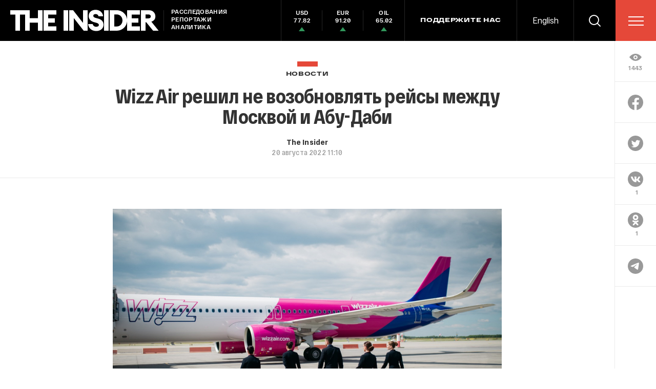

--- FILE ---
content_type: text/html; charset=utf-8
request_url: https://www.google.com/recaptcha/api2/anchor?ar=1&k=6LfXXlQrAAAAAJfFz-T9_R_zHKzorpYdeA7oEl5d&co=aHR0cHM6Ly90aGVpbnMucnU6NDQz&hl=en&v=PoyoqOPhxBO7pBk68S4YbpHZ&size=invisible&anchor-ms=20000&execute-ms=30000&cb=gqu2qd1rtzxp
body_size: 49501
content:
<!DOCTYPE HTML><html dir="ltr" lang="en"><head><meta http-equiv="Content-Type" content="text/html; charset=UTF-8">
<meta http-equiv="X-UA-Compatible" content="IE=edge">
<title>reCAPTCHA</title>
<style type="text/css">
/* cyrillic-ext */
@font-face {
  font-family: 'Roboto';
  font-style: normal;
  font-weight: 400;
  font-stretch: 100%;
  src: url(//fonts.gstatic.com/s/roboto/v48/KFO7CnqEu92Fr1ME7kSn66aGLdTylUAMa3GUBHMdazTgWw.woff2) format('woff2');
  unicode-range: U+0460-052F, U+1C80-1C8A, U+20B4, U+2DE0-2DFF, U+A640-A69F, U+FE2E-FE2F;
}
/* cyrillic */
@font-face {
  font-family: 'Roboto';
  font-style: normal;
  font-weight: 400;
  font-stretch: 100%;
  src: url(//fonts.gstatic.com/s/roboto/v48/KFO7CnqEu92Fr1ME7kSn66aGLdTylUAMa3iUBHMdazTgWw.woff2) format('woff2');
  unicode-range: U+0301, U+0400-045F, U+0490-0491, U+04B0-04B1, U+2116;
}
/* greek-ext */
@font-face {
  font-family: 'Roboto';
  font-style: normal;
  font-weight: 400;
  font-stretch: 100%;
  src: url(//fonts.gstatic.com/s/roboto/v48/KFO7CnqEu92Fr1ME7kSn66aGLdTylUAMa3CUBHMdazTgWw.woff2) format('woff2');
  unicode-range: U+1F00-1FFF;
}
/* greek */
@font-face {
  font-family: 'Roboto';
  font-style: normal;
  font-weight: 400;
  font-stretch: 100%;
  src: url(//fonts.gstatic.com/s/roboto/v48/KFO7CnqEu92Fr1ME7kSn66aGLdTylUAMa3-UBHMdazTgWw.woff2) format('woff2');
  unicode-range: U+0370-0377, U+037A-037F, U+0384-038A, U+038C, U+038E-03A1, U+03A3-03FF;
}
/* math */
@font-face {
  font-family: 'Roboto';
  font-style: normal;
  font-weight: 400;
  font-stretch: 100%;
  src: url(//fonts.gstatic.com/s/roboto/v48/KFO7CnqEu92Fr1ME7kSn66aGLdTylUAMawCUBHMdazTgWw.woff2) format('woff2');
  unicode-range: U+0302-0303, U+0305, U+0307-0308, U+0310, U+0312, U+0315, U+031A, U+0326-0327, U+032C, U+032F-0330, U+0332-0333, U+0338, U+033A, U+0346, U+034D, U+0391-03A1, U+03A3-03A9, U+03B1-03C9, U+03D1, U+03D5-03D6, U+03F0-03F1, U+03F4-03F5, U+2016-2017, U+2034-2038, U+203C, U+2040, U+2043, U+2047, U+2050, U+2057, U+205F, U+2070-2071, U+2074-208E, U+2090-209C, U+20D0-20DC, U+20E1, U+20E5-20EF, U+2100-2112, U+2114-2115, U+2117-2121, U+2123-214F, U+2190, U+2192, U+2194-21AE, U+21B0-21E5, U+21F1-21F2, U+21F4-2211, U+2213-2214, U+2216-22FF, U+2308-230B, U+2310, U+2319, U+231C-2321, U+2336-237A, U+237C, U+2395, U+239B-23B7, U+23D0, U+23DC-23E1, U+2474-2475, U+25AF, U+25B3, U+25B7, U+25BD, U+25C1, U+25CA, U+25CC, U+25FB, U+266D-266F, U+27C0-27FF, U+2900-2AFF, U+2B0E-2B11, U+2B30-2B4C, U+2BFE, U+3030, U+FF5B, U+FF5D, U+1D400-1D7FF, U+1EE00-1EEFF;
}
/* symbols */
@font-face {
  font-family: 'Roboto';
  font-style: normal;
  font-weight: 400;
  font-stretch: 100%;
  src: url(//fonts.gstatic.com/s/roboto/v48/KFO7CnqEu92Fr1ME7kSn66aGLdTylUAMaxKUBHMdazTgWw.woff2) format('woff2');
  unicode-range: U+0001-000C, U+000E-001F, U+007F-009F, U+20DD-20E0, U+20E2-20E4, U+2150-218F, U+2190, U+2192, U+2194-2199, U+21AF, U+21E6-21F0, U+21F3, U+2218-2219, U+2299, U+22C4-22C6, U+2300-243F, U+2440-244A, U+2460-24FF, U+25A0-27BF, U+2800-28FF, U+2921-2922, U+2981, U+29BF, U+29EB, U+2B00-2BFF, U+4DC0-4DFF, U+FFF9-FFFB, U+10140-1018E, U+10190-1019C, U+101A0, U+101D0-101FD, U+102E0-102FB, U+10E60-10E7E, U+1D2C0-1D2D3, U+1D2E0-1D37F, U+1F000-1F0FF, U+1F100-1F1AD, U+1F1E6-1F1FF, U+1F30D-1F30F, U+1F315, U+1F31C, U+1F31E, U+1F320-1F32C, U+1F336, U+1F378, U+1F37D, U+1F382, U+1F393-1F39F, U+1F3A7-1F3A8, U+1F3AC-1F3AF, U+1F3C2, U+1F3C4-1F3C6, U+1F3CA-1F3CE, U+1F3D4-1F3E0, U+1F3ED, U+1F3F1-1F3F3, U+1F3F5-1F3F7, U+1F408, U+1F415, U+1F41F, U+1F426, U+1F43F, U+1F441-1F442, U+1F444, U+1F446-1F449, U+1F44C-1F44E, U+1F453, U+1F46A, U+1F47D, U+1F4A3, U+1F4B0, U+1F4B3, U+1F4B9, U+1F4BB, U+1F4BF, U+1F4C8-1F4CB, U+1F4D6, U+1F4DA, U+1F4DF, U+1F4E3-1F4E6, U+1F4EA-1F4ED, U+1F4F7, U+1F4F9-1F4FB, U+1F4FD-1F4FE, U+1F503, U+1F507-1F50B, U+1F50D, U+1F512-1F513, U+1F53E-1F54A, U+1F54F-1F5FA, U+1F610, U+1F650-1F67F, U+1F687, U+1F68D, U+1F691, U+1F694, U+1F698, U+1F6AD, U+1F6B2, U+1F6B9-1F6BA, U+1F6BC, U+1F6C6-1F6CF, U+1F6D3-1F6D7, U+1F6E0-1F6EA, U+1F6F0-1F6F3, U+1F6F7-1F6FC, U+1F700-1F7FF, U+1F800-1F80B, U+1F810-1F847, U+1F850-1F859, U+1F860-1F887, U+1F890-1F8AD, U+1F8B0-1F8BB, U+1F8C0-1F8C1, U+1F900-1F90B, U+1F93B, U+1F946, U+1F984, U+1F996, U+1F9E9, U+1FA00-1FA6F, U+1FA70-1FA7C, U+1FA80-1FA89, U+1FA8F-1FAC6, U+1FACE-1FADC, U+1FADF-1FAE9, U+1FAF0-1FAF8, U+1FB00-1FBFF;
}
/* vietnamese */
@font-face {
  font-family: 'Roboto';
  font-style: normal;
  font-weight: 400;
  font-stretch: 100%;
  src: url(//fonts.gstatic.com/s/roboto/v48/KFO7CnqEu92Fr1ME7kSn66aGLdTylUAMa3OUBHMdazTgWw.woff2) format('woff2');
  unicode-range: U+0102-0103, U+0110-0111, U+0128-0129, U+0168-0169, U+01A0-01A1, U+01AF-01B0, U+0300-0301, U+0303-0304, U+0308-0309, U+0323, U+0329, U+1EA0-1EF9, U+20AB;
}
/* latin-ext */
@font-face {
  font-family: 'Roboto';
  font-style: normal;
  font-weight: 400;
  font-stretch: 100%;
  src: url(//fonts.gstatic.com/s/roboto/v48/KFO7CnqEu92Fr1ME7kSn66aGLdTylUAMa3KUBHMdazTgWw.woff2) format('woff2');
  unicode-range: U+0100-02BA, U+02BD-02C5, U+02C7-02CC, U+02CE-02D7, U+02DD-02FF, U+0304, U+0308, U+0329, U+1D00-1DBF, U+1E00-1E9F, U+1EF2-1EFF, U+2020, U+20A0-20AB, U+20AD-20C0, U+2113, U+2C60-2C7F, U+A720-A7FF;
}
/* latin */
@font-face {
  font-family: 'Roboto';
  font-style: normal;
  font-weight: 400;
  font-stretch: 100%;
  src: url(//fonts.gstatic.com/s/roboto/v48/KFO7CnqEu92Fr1ME7kSn66aGLdTylUAMa3yUBHMdazQ.woff2) format('woff2');
  unicode-range: U+0000-00FF, U+0131, U+0152-0153, U+02BB-02BC, U+02C6, U+02DA, U+02DC, U+0304, U+0308, U+0329, U+2000-206F, U+20AC, U+2122, U+2191, U+2193, U+2212, U+2215, U+FEFF, U+FFFD;
}
/* cyrillic-ext */
@font-face {
  font-family: 'Roboto';
  font-style: normal;
  font-weight: 500;
  font-stretch: 100%;
  src: url(//fonts.gstatic.com/s/roboto/v48/KFO7CnqEu92Fr1ME7kSn66aGLdTylUAMa3GUBHMdazTgWw.woff2) format('woff2');
  unicode-range: U+0460-052F, U+1C80-1C8A, U+20B4, U+2DE0-2DFF, U+A640-A69F, U+FE2E-FE2F;
}
/* cyrillic */
@font-face {
  font-family: 'Roboto';
  font-style: normal;
  font-weight: 500;
  font-stretch: 100%;
  src: url(//fonts.gstatic.com/s/roboto/v48/KFO7CnqEu92Fr1ME7kSn66aGLdTylUAMa3iUBHMdazTgWw.woff2) format('woff2');
  unicode-range: U+0301, U+0400-045F, U+0490-0491, U+04B0-04B1, U+2116;
}
/* greek-ext */
@font-face {
  font-family: 'Roboto';
  font-style: normal;
  font-weight: 500;
  font-stretch: 100%;
  src: url(//fonts.gstatic.com/s/roboto/v48/KFO7CnqEu92Fr1ME7kSn66aGLdTylUAMa3CUBHMdazTgWw.woff2) format('woff2');
  unicode-range: U+1F00-1FFF;
}
/* greek */
@font-face {
  font-family: 'Roboto';
  font-style: normal;
  font-weight: 500;
  font-stretch: 100%;
  src: url(//fonts.gstatic.com/s/roboto/v48/KFO7CnqEu92Fr1ME7kSn66aGLdTylUAMa3-UBHMdazTgWw.woff2) format('woff2');
  unicode-range: U+0370-0377, U+037A-037F, U+0384-038A, U+038C, U+038E-03A1, U+03A3-03FF;
}
/* math */
@font-face {
  font-family: 'Roboto';
  font-style: normal;
  font-weight: 500;
  font-stretch: 100%;
  src: url(//fonts.gstatic.com/s/roboto/v48/KFO7CnqEu92Fr1ME7kSn66aGLdTylUAMawCUBHMdazTgWw.woff2) format('woff2');
  unicode-range: U+0302-0303, U+0305, U+0307-0308, U+0310, U+0312, U+0315, U+031A, U+0326-0327, U+032C, U+032F-0330, U+0332-0333, U+0338, U+033A, U+0346, U+034D, U+0391-03A1, U+03A3-03A9, U+03B1-03C9, U+03D1, U+03D5-03D6, U+03F0-03F1, U+03F4-03F5, U+2016-2017, U+2034-2038, U+203C, U+2040, U+2043, U+2047, U+2050, U+2057, U+205F, U+2070-2071, U+2074-208E, U+2090-209C, U+20D0-20DC, U+20E1, U+20E5-20EF, U+2100-2112, U+2114-2115, U+2117-2121, U+2123-214F, U+2190, U+2192, U+2194-21AE, U+21B0-21E5, U+21F1-21F2, U+21F4-2211, U+2213-2214, U+2216-22FF, U+2308-230B, U+2310, U+2319, U+231C-2321, U+2336-237A, U+237C, U+2395, U+239B-23B7, U+23D0, U+23DC-23E1, U+2474-2475, U+25AF, U+25B3, U+25B7, U+25BD, U+25C1, U+25CA, U+25CC, U+25FB, U+266D-266F, U+27C0-27FF, U+2900-2AFF, U+2B0E-2B11, U+2B30-2B4C, U+2BFE, U+3030, U+FF5B, U+FF5D, U+1D400-1D7FF, U+1EE00-1EEFF;
}
/* symbols */
@font-face {
  font-family: 'Roboto';
  font-style: normal;
  font-weight: 500;
  font-stretch: 100%;
  src: url(//fonts.gstatic.com/s/roboto/v48/KFO7CnqEu92Fr1ME7kSn66aGLdTylUAMaxKUBHMdazTgWw.woff2) format('woff2');
  unicode-range: U+0001-000C, U+000E-001F, U+007F-009F, U+20DD-20E0, U+20E2-20E4, U+2150-218F, U+2190, U+2192, U+2194-2199, U+21AF, U+21E6-21F0, U+21F3, U+2218-2219, U+2299, U+22C4-22C6, U+2300-243F, U+2440-244A, U+2460-24FF, U+25A0-27BF, U+2800-28FF, U+2921-2922, U+2981, U+29BF, U+29EB, U+2B00-2BFF, U+4DC0-4DFF, U+FFF9-FFFB, U+10140-1018E, U+10190-1019C, U+101A0, U+101D0-101FD, U+102E0-102FB, U+10E60-10E7E, U+1D2C0-1D2D3, U+1D2E0-1D37F, U+1F000-1F0FF, U+1F100-1F1AD, U+1F1E6-1F1FF, U+1F30D-1F30F, U+1F315, U+1F31C, U+1F31E, U+1F320-1F32C, U+1F336, U+1F378, U+1F37D, U+1F382, U+1F393-1F39F, U+1F3A7-1F3A8, U+1F3AC-1F3AF, U+1F3C2, U+1F3C4-1F3C6, U+1F3CA-1F3CE, U+1F3D4-1F3E0, U+1F3ED, U+1F3F1-1F3F3, U+1F3F5-1F3F7, U+1F408, U+1F415, U+1F41F, U+1F426, U+1F43F, U+1F441-1F442, U+1F444, U+1F446-1F449, U+1F44C-1F44E, U+1F453, U+1F46A, U+1F47D, U+1F4A3, U+1F4B0, U+1F4B3, U+1F4B9, U+1F4BB, U+1F4BF, U+1F4C8-1F4CB, U+1F4D6, U+1F4DA, U+1F4DF, U+1F4E3-1F4E6, U+1F4EA-1F4ED, U+1F4F7, U+1F4F9-1F4FB, U+1F4FD-1F4FE, U+1F503, U+1F507-1F50B, U+1F50D, U+1F512-1F513, U+1F53E-1F54A, U+1F54F-1F5FA, U+1F610, U+1F650-1F67F, U+1F687, U+1F68D, U+1F691, U+1F694, U+1F698, U+1F6AD, U+1F6B2, U+1F6B9-1F6BA, U+1F6BC, U+1F6C6-1F6CF, U+1F6D3-1F6D7, U+1F6E0-1F6EA, U+1F6F0-1F6F3, U+1F6F7-1F6FC, U+1F700-1F7FF, U+1F800-1F80B, U+1F810-1F847, U+1F850-1F859, U+1F860-1F887, U+1F890-1F8AD, U+1F8B0-1F8BB, U+1F8C0-1F8C1, U+1F900-1F90B, U+1F93B, U+1F946, U+1F984, U+1F996, U+1F9E9, U+1FA00-1FA6F, U+1FA70-1FA7C, U+1FA80-1FA89, U+1FA8F-1FAC6, U+1FACE-1FADC, U+1FADF-1FAE9, U+1FAF0-1FAF8, U+1FB00-1FBFF;
}
/* vietnamese */
@font-face {
  font-family: 'Roboto';
  font-style: normal;
  font-weight: 500;
  font-stretch: 100%;
  src: url(//fonts.gstatic.com/s/roboto/v48/KFO7CnqEu92Fr1ME7kSn66aGLdTylUAMa3OUBHMdazTgWw.woff2) format('woff2');
  unicode-range: U+0102-0103, U+0110-0111, U+0128-0129, U+0168-0169, U+01A0-01A1, U+01AF-01B0, U+0300-0301, U+0303-0304, U+0308-0309, U+0323, U+0329, U+1EA0-1EF9, U+20AB;
}
/* latin-ext */
@font-face {
  font-family: 'Roboto';
  font-style: normal;
  font-weight: 500;
  font-stretch: 100%;
  src: url(//fonts.gstatic.com/s/roboto/v48/KFO7CnqEu92Fr1ME7kSn66aGLdTylUAMa3KUBHMdazTgWw.woff2) format('woff2');
  unicode-range: U+0100-02BA, U+02BD-02C5, U+02C7-02CC, U+02CE-02D7, U+02DD-02FF, U+0304, U+0308, U+0329, U+1D00-1DBF, U+1E00-1E9F, U+1EF2-1EFF, U+2020, U+20A0-20AB, U+20AD-20C0, U+2113, U+2C60-2C7F, U+A720-A7FF;
}
/* latin */
@font-face {
  font-family: 'Roboto';
  font-style: normal;
  font-weight: 500;
  font-stretch: 100%;
  src: url(//fonts.gstatic.com/s/roboto/v48/KFO7CnqEu92Fr1ME7kSn66aGLdTylUAMa3yUBHMdazQ.woff2) format('woff2');
  unicode-range: U+0000-00FF, U+0131, U+0152-0153, U+02BB-02BC, U+02C6, U+02DA, U+02DC, U+0304, U+0308, U+0329, U+2000-206F, U+20AC, U+2122, U+2191, U+2193, U+2212, U+2215, U+FEFF, U+FFFD;
}
/* cyrillic-ext */
@font-face {
  font-family: 'Roboto';
  font-style: normal;
  font-weight: 900;
  font-stretch: 100%;
  src: url(//fonts.gstatic.com/s/roboto/v48/KFO7CnqEu92Fr1ME7kSn66aGLdTylUAMa3GUBHMdazTgWw.woff2) format('woff2');
  unicode-range: U+0460-052F, U+1C80-1C8A, U+20B4, U+2DE0-2DFF, U+A640-A69F, U+FE2E-FE2F;
}
/* cyrillic */
@font-face {
  font-family: 'Roboto';
  font-style: normal;
  font-weight: 900;
  font-stretch: 100%;
  src: url(//fonts.gstatic.com/s/roboto/v48/KFO7CnqEu92Fr1ME7kSn66aGLdTylUAMa3iUBHMdazTgWw.woff2) format('woff2');
  unicode-range: U+0301, U+0400-045F, U+0490-0491, U+04B0-04B1, U+2116;
}
/* greek-ext */
@font-face {
  font-family: 'Roboto';
  font-style: normal;
  font-weight: 900;
  font-stretch: 100%;
  src: url(//fonts.gstatic.com/s/roboto/v48/KFO7CnqEu92Fr1ME7kSn66aGLdTylUAMa3CUBHMdazTgWw.woff2) format('woff2');
  unicode-range: U+1F00-1FFF;
}
/* greek */
@font-face {
  font-family: 'Roboto';
  font-style: normal;
  font-weight: 900;
  font-stretch: 100%;
  src: url(//fonts.gstatic.com/s/roboto/v48/KFO7CnqEu92Fr1ME7kSn66aGLdTylUAMa3-UBHMdazTgWw.woff2) format('woff2');
  unicode-range: U+0370-0377, U+037A-037F, U+0384-038A, U+038C, U+038E-03A1, U+03A3-03FF;
}
/* math */
@font-face {
  font-family: 'Roboto';
  font-style: normal;
  font-weight: 900;
  font-stretch: 100%;
  src: url(//fonts.gstatic.com/s/roboto/v48/KFO7CnqEu92Fr1ME7kSn66aGLdTylUAMawCUBHMdazTgWw.woff2) format('woff2');
  unicode-range: U+0302-0303, U+0305, U+0307-0308, U+0310, U+0312, U+0315, U+031A, U+0326-0327, U+032C, U+032F-0330, U+0332-0333, U+0338, U+033A, U+0346, U+034D, U+0391-03A1, U+03A3-03A9, U+03B1-03C9, U+03D1, U+03D5-03D6, U+03F0-03F1, U+03F4-03F5, U+2016-2017, U+2034-2038, U+203C, U+2040, U+2043, U+2047, U+2050, U+2057, U+205F, U+2070-2071, U+2074-208E, U+2090-209C, U+20D0-20DC, U+20E1, U+20E5-20EF, U+2100-2112, U+2114-2115, U+2117-2121, U+2123-214F, U+2190, U+2192, U+2194-21AE, U+21B0-21E5, U+21F1-21F2, U+21F4-2211, U+2213-2214, U+2216-22FF, U+2308-230B, U+2310, U+2319, U+231C-2321, U+2336-237A, U+237C, U+2395, U+239B-23B7, U+23D0, U+23DC-23E1, U+2474-2475, U+25AF, U+25B3, U+25B7, U+25BD, U+25C1, U+25CA, U+25CC, U+25FB, U+266D-266F, U+27C0-27FF, U+2900-2AFF, U+2B0E-2B11, U+2B30-2B4C, U+2BFE, U+3030, U+FF5B, U+FF5D, U+1D400-1D7FF, U+1EE00-1EEFF;
}
/* symbols */
@font-face {
  font-family: 'Roboto';
  font-style: normal;
  font-weight: 900;
  font-stretch: 100%;
  src: url(//fonts.gstatic.com/s/roboto/v48/KFO7CnqEu92Fr1ME7kSn66aGLdTylUAMaxKUBHMdazTgWw.woff2) format('woff2');
  unicode-range: U+0001-000C, U+000E-001F, U+007F-009F, U+20DD-20E0, U+20E2-20E4, U+2150-218F, U+2190, U+2192, U+2194-2199, U+21AF, U+21E6-21F0, U+21F3, U+2218-2219, U+2299, U+22C4-22C6, U+2300-243F, U+2440-244A, U+2460-24FF, U+25A0-27BF, U+2800-28FF, U+2921-2922, U+2981, U+29BF, U+29EB, U+2B00-2BFF, U+4DC0-4DFF, U+FFF9-FFFB, U+10140-1018E, U+10190-1019C, U+101A0, U+101D0-101FD, U+102E0-102FB, U+10E60-10E7E, U+1D2C0-1D2D3, U+1D2E0-1D37F, U+1F000-1F0FF, U+1F100-1F1AD, U+1F1E6-1F1FF, U+1F30D-1F30F, U+1F315, U+1F31C, U+1F31E, U+1F320-1F32C, U+1F336, U+1F378, U+1F37D, U+1F382, U+1F393-1F39F, U+1F3A7-1F3A8, U+1F3AC-1F3AF, U+1F3C2, U+1F3C4-1F3C6, U+1F3CA-1F3CE, U+1F3D4-1F3E0, U+1F3ED, U+1F3F1-1F3F3, U+1F3F5-1F3F7, U+1F408, U+1F415, U+1F41F, U+1F426, U+1F43F, U+1F441-1F442, U+1F444, U+1F446-1F449, U+1F44C-1F44E, U+1F453, U+1F46A, U+1F47D, U+1F4A3, U+1F4B0, U+1F4B3, U+1F4B9, U+1F4BB, U+1F4BF, U+1F4C8-1F4CB, U+1F4D6, U+1F4DA, U+1F4DF, U+1F4E3-1F4E6, U+1F4EA-1F4ED, U+1F4F7, U+1F4F9-1F4FB, U+1F4FD-1F4FE, U+1F503, U+1F507-1F50B, U+1F50D, U+1F512-1F513, U+1F53E-1F54A, U+1F54F-1F5FA, U+1F610, U+1F650-1F67F, U+1F687, U+1F68D, U+1F691, U+1F694, U+1F698, U+1F6AD, U+1F6B2, U+1F6B9-1F6BA, U+1F6BC, U+1F6C6-1F6CF, U+1F6D3-1F6D7, U+1F6E0-1F6EA, U+1F6F0-1F6F3, U+1F6F7-1F6FC, U+1F700-1F7FF, U+1F800-1F80B, U+1F810-1F847, U+1F850-1F859, U+1F860-1F887, U+1F890-1F8AD, U+1F8B0-1F8BB, U+1F8C0-1F8C1, U+1F900-1F90B, U+1F93B, U+1F946, U+1F984, U+1F996, U+1F9E9, U+1FA00-1FA6F, U+1FA70-1FA7C, U+1FA80-1FA89, U+1FA8F-1FAC6, U+1FACE-1FADC, U+1FADF-1FAE9, U+1FAF0-1FAF8, U+1FB00-1FBFF;
}
/* vietnamese */
@font-face {
  font-family: 'Roboto';
  font-style: normal;
  font-weight: 900;
  font-stretch: 100%;
  src: url(//fonts.gstatic.com/s/roboto/v48/KFO7CnqEu92Fr1ME7kSn66aGLdTylUAMa3OUBHMdazTgWw.woff2) format('woff2');
  unicode-range: U+0102-0103, U+0110-0111, U+0128-0129, U+0168-0169, U+01A0-01A1, U+01AF-01B0, U+0300-0301, U+0303-0304, U+0308-0309, U+0323, U+0329, U+1EA0-1EF9, U+20AB;
}
/* latin-ext */
@font-face {
  font-family: 'Roboto';
  font-style: normal;
  font-weight: 900;
  font-stretch: 100%;
  src: url(//fonts.gstatic.com/s/roboto/v48/KFO7CnqEu92Fr1ME7kSn66aGLdTylUAMa3KUBHMdazTgWw.woff2) format('woff2');
  unicode-range: U+0100-02BA, U+02BD-02C5, U+02C7-02CC, U+02CE-02D7, U+02DD-02FF, U+0304, U+0308, U+0329, U+1D00-1DBF, U+1E00-1E9F, U+1EF2-1EFF, U+2020, U+20A0-20AB, U+20AD-20C0, U+2113, U+2C60-2C7F, U+A720-A7FF;
}
/* latin */
@font-face {
  font-family: 'Roboto';
  font-style: normal;
  font-weight: 900;
  font-stretch: 100%;
  src: url(//fonts.gstatic.com/s/roboto/v48/KFO7CnqEu92Fr1ME7kSn66aGLdTylUAMa3yUBHMdazQ.woff2) format('woff2');
  unicode-range: U+0000-00FF, U+0131, U+0152-0153, U+02BB-02BC, U+02C6, U+02DA, U+02DC, U+0304, U+0308, U+0329, U+2000-206F, U+20AC, U+2122, U+2191, U+2193, U+2212, U+2215, U+FEFF, U+FFFD;
}

</style>
<link rel="stylesheet" type="text/css" href="https://www.gstatic.com/recaptcha/releases/PoyoqOPhxBO7pBk68S4YbpHZ/styles__ltr.css">
<script nonce="m9csTq3WB7tSj3Uo1PthYA" type="text/javascript">window['__recaptcha_api'] = 'https://www.google.com/recaptcha/api2/';</script>
<script type="text/javascript" src="https://www.gstatic.com/recaptcha/releases/PoyoqOPhxBO7pBk68S4YbpHZ/recaptcha__en.js" nonce="m9csTq3WB7tSj3Uo1PthYA">
      
    </script></head>
<body><div id="rc-anchor-alert" class="rc-anchor-alert"></div>
<input type="hidden" id="recaptcha-token" value="[base64]">
<script type="text/javascript" nonce="m9csTq3WB7tSj3Uo1PthYA">
      recaptcha.anchor.Main.init("[\x22ainput\x22,[\x22bgdata\x22,\x22\x22,\[base64]/[base64]/[base64]/bmV3IHJbeF0oY1swXSk6RT09Mj9uZXcgclt4XShjWzBdLGNbMV0pOkU9PTM/bmV3IHJbeF0oY1swXSxjWzFdLGNbMl0pOkU9PTQ/[base64]/[base64]/[base64]/[base64]/[base64]/[base64]/[base64]/[base64]\x22,\[base64]\\u003d\\u003d\x22,\[base64]/w4E0w7DDuMKUw6xybkfDqcKlIwHCgMKOwq50ejxPw7N0PsOnw5DCpMOCH1QKwoQRdsOCwpdtCQB6w6ZpS3fDssKpVDXDhmMbScOLwrrCp8OXw53DqMOxw4lsw5nDr8KMwoxCw6LDhcOzwo7CnsOFRhgEw4bCkMOxw4fDvTwfBy1ww5/DvMOEBH/[base64]/DmcOieS3DhwB/wrN/w75jwoLCjsKcwoogBMKFTAfCgj/ChzzChhDDp2crw4/Dn8KYJCI0w4cZbMOUwo40c8OMf3h3fsOgM8OVTcOawoDCjG/Cukg+LsO0JRjCq8KAwobDr1JMwqptH8OCI8OPw4XDuwB8w63DiG5Ww4zCuMKiwqDDh8OEwq3CjVrDsDZXw7bCqRHCs8KsOFgRw7LDrsKLLkvCncKZw5U7M1rDrkXClMKhwqLCnwE/wqPCiAzCusOhw60awoAXw5LDug0OIMKPw6jDn2sZC8OPT8KVOR7Dj8K8VjzCqMKNw7M7wrQOIxHCv8OxwrMvbsOxwr4vacONVcOgOcOSPSZ+w5EFwpF/w4vDl2vDlRHCosOPwrXCv8KhOsKsw6/CphnDtMOWQcOXbXUrGxwKJMKRwr3CqBwJw5zClknCoDPCkht/wofDlcKCw6dRCGstw7XChEHDnMKoNlw+w6FEf8KRw7MMwrJxw6PDvlHDgGt2w4UzwrETw5XDj8O5wr/Dl8KOw6IdKcKCw5PCoT7DisOCfUPCtU3Cn8O9EQrCucK5akPCksOtwp0PCjoWwpPDqHA7d8OHScOSwrrClSPCmcKGWcOywp/DviNnCTXCiRvDqMK5wrdCwqjCqcOqwqLDvx7DmMKcw5TChj43wq3CnBvDk8KHMAkNCSbDq8OMdgLDoMKTwrclw6PCjko7w75sw67CtyDDpcOTw4rCl8OmIcOjBMOrAMOyIcOCw65/c8Obwp/[base64]/Cp1zDmnLDjGJ/VnQhaRrCtsKWMmIOw5PCjMKewrNAI8OHwoJ0SwTDuFt9w7rCtsO3w5LDmkkfYRnCpGJ7wq0SLMO8wrzCuxLDpsOkw5kzw6s5w4lRw744wq3DssORw7PCi8ODLcKxwplEw7/CuwsoXcOWLMKow77DisKNwonDrMK7dsK5w4HCoHd0wo1Kwr1oVQ/DmF3DgkJKQhEZw71TE8OnM8Khw50ZUcKJNcO0OQ8Lw6HDssKew6fDnhDDhzvDiS1Uw4Rtw4VPwrjCqxI+wrvCkxQ9JcKmwrouwrvCncKbw6QQwoAhZ8KOVVHDmEQIJsKIAjc7wp/Cm8O7csKPB302w4R5aMKLdMKDw6tpw5zCs8OZVw4Rw6ciwofCpQ7CmsO8acOmHWbDpsO4woZIw7olw67DsELDrld4w742MyzDuyUXEsOkwq/DpBI1wq3CjMO7Ylk3wq/ClcOdw5nDpsOmcgBKwrcowpzCtxJlVFHDtx/[base64]/[base64]/[base64]/wqXCgcKTQT5owrwUw5zDjMKxw7Qtw67CqysKw43CpyLCtXfCq8OmwoUzwqPCscOrwqEFwoHDu8ODw7PCncOaSsOqNUbCr1I1wq3CsMKywqxawp7DqcOrwq0nMTLDj8O/w5RNwodewojCvy9twrwDwp/DlENAwp5xGGTCssK2w6ghNyktwq7Ct8OYEBR1KsKcw5k7w6FaNS4KasOrwrE6YGVOHWxXwoNFAMObw7Jew4I6w7vCmMObwp1PF8OxV2jDtMKTwqDDssKCwoddUMO7A8Ohw6rCvkIzAcKJwq3Dr8KHwoJfwoTDpSEsLsKffmc3OcO/w60QGsOseMOTF1rCpyxVMcKzEAXDisO2BDTDrsODwqfDksKJScOYwofCjRnCqcKLwqHCkTvClx3DjcOcBsK0wpo5UxV8wrI+NToxw5LCp8Kyw5TCjcKHwp3Di8K5wq9KecOAw6vCiMK/[base64]/aMOEw65YBxXDnMO/w73DvcOEwoPClMKVw5UDT8KkwoHDgMKpS0/[base64]/DviLCrXFzw4LClcOoK8OwYBDDh1zDv2XChcO9GCUxcTbChgDCv8O2wpFJc3tGw4LCh2c/[base64]/Cq8Kgwq0gw5NvwpDCjcKBelnDt8KWNxN/w5IVGjsSw77Cnn/ClFHDqsOMw6Ibf1DCtAJowo7Csn7Cq8KzYsKTZ8KseT7Cn8KjUnLDgQo0VsKQUMO4w7lgw7RBLXJYwp99w4JpQ8O1TsKKwop8H8OOw7XCvMOnAThCwqRJw4/DsT56w5rDrsKhMjDDhsKTw6wVFcOIOsK/[base64]/woNtKDltw7nDpcOQw5vCuiwNJcOBw5XDsMKzPMOMHMOVaik3w6NNw4PCj8K4w6rCu8O2K8OTwrBFwrwWQsOXwpzDj31eZsKaMMO0wotsLVzDn1/DiVDDklLDgMOrw6hYw4fDj8Ojw69/QzHCux7DlEZPwosrLDjCtkjDoMKgw55GLmADw7XCqMKRw7/CpsKtEAciwpk4wr9VXCdwSsObdBTDt8K2wqzDosKFwrTDtMO3wozCoQ3CjsOkORbCgwdKOndWw7zDrsO0e8ObHsO0Dn/[base64]/Cl1BDVcKAMsOGAcKHwrkzwpvDvApRwoQgwq4CwphOZ0glwotRXWwhAsKiJsO5Y1otw7nDicKow7HDpk8Wc8OAVwvCrsObCMOHU07CrcKDwoVPMcOLYcOzwqAocMOAQsOiw4QYw6powprDuMONwpjCsRfDucKyw7ZxA8K/PcOefsKXfTrDk8KFVyN2XjEWw5Ffwr/DscOswqQ/wp3CsxwcwqnCjMOwwpbClMOXw6XClcKGB8KuLMKMcmc9csOfFMKZDcKkw4ouwrFfRxo2bcK8w64pVcOKw7nDvcO0w50iMnHCm8KWAMOhwoDDumbCnhYVwpcmwpRzwrAxMsOdRMKkwqURaFrDglXCi3XCv8OkeTVOVS4Xw6XDkx58AcKnw4N/wrg0w4zDiU3Dt8KvNMKiRMKjHcOywrMwwr4ZfE8yEmomwpRJw74+w7c1cDfDt8KEScOaw5dawrDCt8K1w5vCtHoWwqnCg8K5LcK5wo/Cv8KqCHbClgHDh8KgwqbDqcKoSMO9JAvCk8KIwqvDhwHCs8OLFh7ClsKZUEMkw6MYw6/DkHPDlUDCjcK6w7oQWlrCrV3CrsKrJMO1CMOtQ8OYPyXDn0UxwpdxY8KfEkN8IQwYwoHDhMOHLWXDmcK+wrvDk8OPaEI7VQTDg8OsXcOvVCAKDBtBwp/CnR11w6vDhMOZCRUrw57CtsOwwpE2w55aw7rCgmU0w6pHFGlRw6zDnMOawo3CiUHChghrKMOmPsOxwqvCtcO0w4ExRSZ0ahxOesOCTMKEIsORDwbDkMKIf8KgHsKewoLDhRfCmwFtTEMwwo3DnsOJChfCu8KiLR3Ct8KZVCHDsT7Dgm3DmSjCssK4w6M/[base64]/NSBbagjChsKNEMOGwqEtbRgIIcOTwr0TGcOUY8OqTsK6wo3DgsO/[base64]/wpTDrcO8w6UfUDNzw5DDl1/[base64]/CoDLCvTrDrsO6w583wplCwrEAZMO6ZMOgw7ptLWQKbn7Dh009TsO1wpV7wpPDvMOlcsK1wqPChsOTwq/CkMO2PsKrwoF8dMO/wqPCisOvwrjDtMOJw5MaNsKYNMOgw5vDl8OAw58Zw4/DmMO1YwR8LCRCw6JLTiEjw74ywqoSXWzCsMKjw5BHwqN5fBrCssOfFA7CrVgiwpbChsK5VQzDpWAgwo/DpsKrw6jCjMKOwp0uwqBJPmgxL8O0w5/CuhbCnU92XgvDhsOkfsOCwpzDusKCw4zCmsKrw6bCliZZwqxEK8OoSMKLw6fCjT0dwqEJEcKxMcO4wozCm8OYwq51AcKlwrcmMsKmXylUw7fCrcO8w5LDniURcnhtYMKDwoTDnRhSw4sXTsOuwr5uQ8Oyw6jDvn5DwpQdwqxdwqUhwonConHCpcKSOy7CvG/[base64]/AVvCicKmBxbCiiZmVMKgw4TCnsKiCcKtBMOMHwzDrcOawqnCgDzDsWx8S8Klw7vDtMOQw7tBw40Aw4PCm1DDlypTLMOnwq/CqMKjdTp8cMKww4B1woTDklDCvcKFY0cew74+wrd/UcOcERo0WcK5Y8Olw53DhkA1wp0HwrjDp3lDw506w6PDvcOsfsKMw7DDoixiw7FoLDMgw6DDmsKJw6fDmMK/BErDgk/CgsKDQC4WNWXDkcOAf8OATUw3I1s+P0XDlMOrFEYJVHR1wp/DqD/Cv8KIw5Vcw6vCiUc9wqgfwo5wamPDocOnUcOVwqHClsKZUsOgSsOyFRRhNxRGAD55wrrCuXXCjW5wZAPDmcO+Ym/Dq8OaPmnDnlwScsKmFS7DqcKBw7/CrUEQe8KkScOGwqsuwoTDssOpSzljwpjCvsOnwqsuNCbCksK0w7N0w4jChMKIFcOwUhx0wq3CpMKWw40hwp7Ck3fDvxFNV8KqwrN7MnkjEsKjQ8OPwq/DusK/w7nDqMKRw7RvwofCicO6GcKHIMOFdADChMOkwrxewpELwpA6RwTDpT/CqSRpYMOYPF7DvcKhdsK3QWjCmMOtBsK8eAfDhcOMJV3DqQnDvcK/[base64]/wo5kNsOcUw3CmjbDq1/CnMK7O8Otw7lqMcO9WcOWwrDCrcK5HsOnbcKTw5zCi2wNCMKyTTLCvUXDq2LDhEMyw5UqAFHDncKFwo/[base64]/Csm7CqzvDssKcwqPCq8K6w5PCmCRdPsOVZA/DscKEwpZbGlTDrHXDukPDuMKYwpTDhMKjw75FHhPCq3XCj0F8EMKNw7zDsDHCmGTDrGUvPcKzwq0QNHs7E8Osw4Qhw4jDscKTw4BswqjCkS8WwrnDvxTCh8Kvw6tmQU3Dvg/Dh3PDojbDtcOpwo5hwpnCj3okBcK7bTXDuBt1QCnCsjfDvcOHw6nCoMOtwp3Drw7CknM5QsOqwqLCuMO4fsK8w4V2wqvDm8K9w7Fnwqoaw7cPIcOcwr9HVsO1wqkOw7VDZ8Klw5xCw4XDsHtEwoHDtMKhKSjChBBxaEDChsO0PsOIwpjCmcKbwr8RDSzDssOOw6/DisKAUcKUckPDqmsWwr1Kw4jDlMKaw5/CqcKgY8KWw5h1woYLwoDCi8OORWt+QHpbwoovwroowofCnMKow5vDpDvDpnLDjcKXGg/[base64]/[base64]/Dp8ORfS86aCZGR8KzcMO0Ai3Cuwd1dcKGPcOoTm0qwrzDvMKRdcOqw7FCdnDDpl1kR2rDgcOSw6zDhhrChAvDl1jCp8O/Nw9wXMKidj5jwrkawqTCmcOCPsKCKMKHGT52worCo3AUH8KMw57CkMKlAMKPw5zDq8OkWFUiLcOdOsO+wo/CoGjDqcKOdXPCmMK1VivDoMOlUCwdwoRHw6ECwr/CkBHDmcOPw5AUWsOKD8OPEsKIWsOvYMOpf8K3L8KQwq1awqoAwpoSwq59QcKzVXHCssOYQHAiBzEVAcOBQcOwBcKzwrtaQErClHfCs1HDt8Otw4Q+axfDscK5wpLDocOOwpnCncOww6FjfMKwIh0Iw4/DiMOJeRjDrQJrRMO1e2vDqcOKwrtqFMKkwoZ8w5DDgsOENhc0w53CuMKnNGYww7LDjxjDqGzDqcOAFsK1YBoxw7TCuAXCtWbCsG0+w55WcsO6wp/DmR1uwpF5w4gHacO3w54NDybCpBnDtsK7wpx+EsKTwo1hw6FhwrtNw5hMw7sUw63CicOTJWDCkDhbw7w3w7vDh2DDiRZSw51GwqxZw4wtwozDjw8kL8KcAcOtwqfCjcOyw68nwoHDgMOpwpHDkCQtwqcCw6vDrmTCkHXDjH7Chk/CjMOLw6/[base64]/Cki9iwohCwobDoMKxdMOww6LDnV7CliRfw7HDhjETwpnDh8KTwqDCg8KsT8OtwpzCm2nCvkvCgmcjw6jDuE/CmcKEN0MEe8Oew5DDriFnZy7DmMOlT8KJwqHDn3fDj8OoNcOCCmJTaMKEfMOWWQNqaMOpKsK0wr/CiMKZwojDpgJ3w5pcw6zDhMKJe8K0b8K6O8O4NcOcZMKrwqrDtUzCtk3Dly08I8Ocwp/ClcOawrXDtsOiSsOAwp/DnGA6KC/[base64]/CtsOjwp8Lw4DCqSTDt8K3LH/DtSdew6HCusKow7wfwoAAVMOCUgIpYTVlBMOYHMKrwpRLbDHCgcOEQl3CtMOCwqLDlcKYwq4xEcO8d8OeEsOpchdkw5M2Dg3Ch8K+w6IXw7A1YQBJwpjDpT7DmMOawodcw75tQMOkNMK4w4QVw7RewpbDkBXCp8KNFi5cwrHDnRnCnmfCtV/[base64]/eEcyOSbCnsOAd8KbQCICwqJKb8ONw5U/TsKFw6Vqw6rDqCMbH8KHFUJ5O8OCaHXCi3fCusK/[base64]/cFQlIMKoD8KpecKcwpI4w6/[base64]/Dq0jDp2QyfQdhZMKbHATChHnCj0jDv8Kbw7rDm8OyNcOhwpw7IcOLLsOTw47CnWLCjDp5EMK+w6UELnNjaEAqZsOmbWrDs8OWw5o6w5pnwqVPPR/[base64]/DmQ19WXbCuiYsw5lCwq8jCEYPWQrDscO9wqlqZ8OlIltwK8KgWlNCwqcTwqDDjmhZZkPDpjjDrMOHF8KTwr/Co1pveMODwppac8KDGBbDnHgPYE0JI0fCmMOFw4bDmcKDwprDosOCXMKUWhVFw7vCn1sRwpArWcK9TlvCuMKbw5XCqMOnw4jDjsOuLcKwD8Ovw6bDgSrCo8OFw4NTeBdxwoDDh8OTYcOZI8OKL8KwwrNhDGsyeC10ZX/Dug/DplXCisKEwr/CqljDncOOScKYeMO2axMFwqgaAVIGwqsZwrPCg8OIwodyVm/DpsOmwo3ClHjDqMOuw7kRaMOkwqcwOcOfeRPCjCd9w7xUZkDDgCDCrxjCmsKrM8KJLVLDpMKlwpDDvFIcw6zCkMObwr7CmsOkXsKxCXtVM8KLw4JkQxjClVXCnXLDosOnBXMcwpJEUB9/e8KIwqzCq8O+TXDCkiALfCZEHGrDgl4mMTrCsnTDuBQ9Mn7CsMKYwoTDnsKCwoXCrUYLwqrCi8KHwoYsM8KvW8KYw6Yww6Zaw7PDisOlwqhGAXd2DsKbCQIOw40tw4JIYDpiOjvCnEnCj8KnwpdiPgAxwprCm8OHw4Mbw7nCmMOHwoUBRcOGGFfDiQQaYW/Dg0PDt8OvwqUEwr9TJgttwrLCuCFPd31aZMODw6bDjgPDgMOXHcOgChwvdlnCnWHCjMO3wqPCni/[base64]/CvBdZUFnCvMOvw4jDhsKJw7zCuMOKw5jDiRXDlhAmwpVPw5HDg8K1wrfDpsO3wrrCoiXDhcOpDXhmaSd+w6nDqjnDksKrccO4BMO9w6HCnsOySMKFw4bCg17Dj8OebMOsGBXDpFU/wo9uwpZBRsK3wrvDojd4woN7GhhUwrfCrG/Di8K3UsOCw7LDkxt3Wz/DhGVpfFnCv05Gw7F/[base64]/LMO7fGXCmcO5X8K6WCNvQ03Dr8K/fHpZwqrCtwrCk8OHLD3DpcOBIG9vw4BNw4tEw6lRw5U0ZcOKKW3Di8KzKcOGDUFbwp/DsyPDj8O7w413w7YAcMOTw7J2w7J6wqDDpsOOwo03EltRwqrDjMKbVMKGZirCvmFXw6zCj8OywrMECDAqw6vCosOBYgtDwq/[base64]/CgMKyw7I+YBjDtmdnwp/CisKMwqTDtcKgwo/[base64]/M8KBSmTCjAhvw4fCp8OZI8KtwqHCsEjDpcOXPAvCmjvDl8OVDsOmesOBwq3Dh8KJAcOtwrXCqcKsw4HDhDHDssOuK219TkTChWpgwoZAwoIvw6/CnCpSB8KJVsOZL8OPwqEEQcO1wrrChMK1AS7Du8OhwrETdsKDaGkewoVEIsKBFDQGCXs3w5J8dRtYFsKVTcOGFMOmwqPDpMKqw6N2wpBubMOKwpx/VHwDwpvDmlEhB8O7WEQUwqLDlcKjw45Hw5jCqsKCfcKrw6rDhx7Cq8OlM8KJw5nCkkHCuSHCjcOGwr87wqrDjXfCucOkDcKzNkXCl8OtC8KQdMK9w480wql3w40/PVfCn1TCrBDCuMOKF09LAAjCnEsQw6oreBXDvMKeYBNBB8Kyw5Uww4bDjnHCq8Kiw4UrwoDCksOZw4tKN8O1wrR7w4LDv8O4UkzCszrCjcO1wrc9CRHCgcOkYj7DiMOHUcKITyZSb8KBwqLDt8K8GVHCi8O6w5MhGl7DrMObcS3CnMKCDDbDrMKawoxywr/DoWTDrANBw58/EcOJwoJPw4RlKcO3ekkSM2g5VMOQT2AefsODw40QDGbDs2nCgiEReTMaw4zClMKoUsKew6drDcKAwrckXwjCkQzCnHRXwp5Bw5TCmzrCocKdw43DmT3CpmbDtRcgI8OxUMOowok1anfDpMKmBMKDwp/Ctw4gw5LDksKKfi5JwpAKf8KTw7UKw7rDuyLCqFfDgmnDuh4Zw7l9OwvCh1vDjcKow61gdy7DqcOudFwkwoLDhsKEw7/[base64]/[base64]/CqUYBdmvCrcK9IsKPOHXDj8OXGcOCb1TCl8OIIcK2OVLCm8KvK8O9w58vw64GwoHCqcOwRsK9w5A7wopwW2fCj8OcQsKowq/[base64]/I8KXw61ZKMKEwpQYOUk6EBVwwq7DhwIdUUDCkXIsP8KOSgF9I2BxUgtlFMOCw7TCg8K0w41cw78obcKZf8O0wrpCwpjDjcObbSAEKnrDsMOjw58JYMOzwo7CllNWw4TDuhnDksKoF8KTw59kAEY2KyAcw4lDYgrDs8KmD8OTW8KjQsKrwrTDp8OmeFVdCD/Co8OhTG3CqlHDmyY0w5NpIsOdwrl3w4XChVRAw5nDjcKewrNWHcKswp/DmXPDp8K/w6RgNistwpzDkcOqwrHCmh8zB3sQH1XChcKOwr/CjsOcwpV5w5YLw6bDh8OMw514MR/[base64]/woElTw0QbcKrw7AjD3RkMz/DljXDgsO6HsOmw5kAw45GSsO6w4QwL8KVwocHRgLDlsKkAMO/w4LDjsOZwrPCjSzCqsKXw59hX8OzdMKNQAzChRzCpsKyD13DpcKkMcOJJ2rDjMKMKDgyw5bDo8KSJcOGJWPCuSbDjcK7wpfDnBgqfXIBw60DwqUYw7PCvF7Dk8KpwpLDkRYqOh8dwrtVEwUedTDDmsO3acKrfWEwGiTDosK+IR3Dk8Kvd2TDnsOuesO/w4kLw6NZdivDu8KUwqLCvsOWw7zDn8Osw7fClsO4wonCgcOuasO5bALDpD3Cj8OCacO+wqkldSZMGgnDoVI0fn/DkG8aw5NlRk5occKbw4DCvcKjwoDCg1HCtXTCklMjccKUX8OtwrdCAzvCn2pew4ZEwoHCrSQwwpzChCjCjFEARjrDlh/DjXxSwpwqJ8KdH8KUP2fCvMOVw5vCv8KIwqnDqcOwCcKpaMOzwp94wrfDo8K+w5E4w7rDqsOKLXvCs04BwpTDkgDDrW7CicKrw6IjwqnCsnHDigVcMsOtw7fCm8OYFwDCjMOfwqAew4rDlwDCicOGUMOowqvDn8KBwqIvGMKXC8OYw6DCuQfCqMO/w73Dvk/DnWlWfMOjTMKJV8Kiw44Hwq7Dphk0F8Oyw6XCklciE8O/worDusO9N8Kcw4bDq8ONw5xvYlBXwowSI8K3w4rDpC4wwrvDoBXCswPDvsKJw40XYsK0wrRkEz5/w6vDq3FGc2UCXMKRR8OWdAnDlCrCu3R5HRUSwqrCilM/[base64]/DjsOPwoB/Gk1ucsOOw67CncOMClVpwqjDtcOJw5DCtcK1wqgaKsOSbMOew7MTwqvDpkw1aSJoF8OHWnvCrcO7JGQ2w4PCjsKfw5x+FADCigTCucO5KMOIXxrCtzV8w51qN1DDlsOKcsK4MWV/TMKzEl9Two8Vwp3CscOKfQHCpnJkw5jDr8OOwrsGwrbDqcKEwrTDj0LCphpIwrfCqsO3woEZWWxlw75MwpgEw6fCnlh7dVPCsR7Dl3JaJx4JBsOfaUAJwq9EfwF9aQfDsl8/[base64]/CglB9ZF1gw4U6fcKmwo0lwq3DrjtELMKMA3hZeMKbw5HDjSRgw45SM1fDhxLCtTTDtGbDnMKZWcK7wo4bTjZlw5Qnw60mwqQ4U33DpsKCSw/Ds2NjLMKVw7nCoj5bUEHDmw3Cq8K3woUuwqEDKT5dfMKGwptUw4s2w4JtKTwbTcOzwoJMw6zDqsOmLsOUTVR3b8O2ARJ8QW7DgcOLZcOMJcOvVcKow4nCucOxwrsyw5Ajw4TCiEpdU1p/woTDsMKRwq5Sw58WVVwKw7/[base64]/[base64]/DlcOEwoViM3/Cm8KHwotfRBpuwopuJUfDuhTCj0cHw7fCumzCo8OMIcKkw4h3w6lTXjIjbi9fw4nDlwxpw4fCpAPDlQ1ZRDnCv8OsdQTCusO5RMOxwrQHwp7Dm0dHwpsAw5tJw77CtMO7WXjCr8KDw4/DmjnDtMOQw5DDgsKJesKMwr3DhGs1cMOsw7RkBEA+wp/DmRXDvjEbKH3CkxvCkhZQLMOnKxwEwr8+w5l1woHCqzfDmlHClcOvQlRgesOUbxHDqiwoB0w8wqvCssOqATtPe8KBR8KQw7I9w5TDvsO4wqpID3YPLXcsJsOGN8OuaMO/BULDsx7CkC/DrVkJWwMlwqkjA2bDkB4JasOQw7QDdMKnwpdDwp9XwoTCmcKpwozDowLDpXXDripFw6RVwqvDg8K2wojDoBscw77Cr17CtsObw6g7wrXDphHDqhgXLmApZhLCpcKQw6lIw7jDhlHDnMO8wq9Hw5TCj8KzZsKAOcO1SgnDlBh/w4vCi8Ohw5LDjcOUBcKqPzlMw7MgIkXDi8Odwoxiw5rDjnjDvXDClsKKU8OLw6Qsw4h+WUjCjmHDixpIchTCj37Dp8OACjXDj31/w4zCgsOUw7TCu0Ncw41VJU7Chy95w5DDsMOJBMOufCMuDFjCuiHChcK9wqXDksOiwq7DtMONwoV5w6vCusONfR8jwqFuwr/[base64]/aUcrwrNaZ2bDlcOeCMK1w67CkwHDuWjClMOKw4vDjnFtaMK4w47CqsONZsOJwq55worCrMOvR8KOZMOIw67Ds8OdEk4TwogZJcKFMcKgw63DosKRPxROcsKkQcOzw60IwpvDr8KnEsO/UcOcODbDiMOxwrgNasKWMyZ6KsOFw6RNw7UHb8O/[base64]/CvX7DhcKVSsOUVDJBHnDCtMKKwpd9w7p7w4hHw5HDu8KyLMKOdcKMwo9edUpwbcOiRXpuw7A2Dn9awrRIwotCcysmTxphwrPDlCbDoU7DtcObwos+w4TCkg3DtMOlR13Dhk4Vwp7CpiBpRx7DgSRlw43DlH0UwqjClcO/wprDvSzCrRzDnmNCekZrw4/CgSZAwqLCj8OwwpTDhmcLwok8PyDCpyxEwoXDl8OtCy/CjMOLaQ3CgDrCl8O3w6PCnMKlwqzDuMOda27Cm8KlGSUwJsKUwoHDsQU4aFkcb8K0IcK7VXHClV/Cv8OSfivCncKtK8OwdMK1wqNuLMK/[base64]/[base64]/Dg8OFXht4wrjDq8OyamXCojsCwobDgFEHDXt/[base64]/CkcKhc8Kaw6rCtsKxwqNYwqsVKsKsGnrCmcOrw5vDtMKcwpQLJcKFABzCuMKSwrPDpF1vOcKyDCTDiUfCvcOsCk4Sw7p8MsObwpfCqn1US15QwpLCtinDlMKQw5nClzLCmsKDDAbDtXYYw6Vaw77Ct0DDs8KZwqzClcKQTmwoFsOqem0rw4LDssOtfX0Fw4k/[base64]/wq7CnEDCpMOeb8OTdsOGw4bDqlnCjsORWMOxw77CixB3w5EIa8OwwpnChl8iwpw5woPCi0TDtxIvw4PCiEvDmA0WVMKAIQrCgVdmOcKhP3g7GsKiSMKCDCfCih7DhcO3HkN+w5VWwr8/M8K+w7LCpsKhDGTDn8KRw5oTw6oSwoF6BS3Cq8O6wqgSwp3DqGHCiW3CvcOtF8O+TAVMBDAXw4jDgBctw6HCtsKSwqPDtTkWIRbCpMKkWcKuw7xReGcGScKxFcOOAAd+UnDDpsOIalgjwqBtwpkfMcKLw7/DpcOnEcOWw4QHS8OBw77CnkDDshxDBElaB8Orw60zw75EaV8yw6TDvA3CvsOaM8ONfxbCnsO8w7Ndw4cdUsOfMH7DoQTCssOewqELXMKrWWcVw5HCgsOfw7dhw77DhMKIV8OVEjVMw5E1fFFFwpsuw6bCjADCjCbDgsKXw7rDpcKWZm/DmsKmazwXw4TDvWUowqZlGCsew4nDg8O6w5PDksKhIMOEwrDCm8OhcsOOe8OVNcOIwp4zTcOhEsKRMsOxBzzCuEnCiCzCkMOdOz/ChMKvf3fDm8O3CcOJZ8KKGsO2wrbDmzPDqsOOwrYRNcK4RcKEEUsCZ8ODw67Ct8K4w7gvwoPDqCDClsOsFhLDtcKhUkx7wpXDp8KCwrsawoLChDfCg8ONw7hFwpvCt8O+DMKmw5Z7XmEKF1HDmsKtX8KiwpLCv2rDocK8wq/[base64]/wr5BDFgsw4gIw4rCusO7wr/[base64]/RS4twoIZZsOaEBXCqsK0w5NswrzCpsO0McK6wrnCskPCrX5AwrXDu8OJw6fDmFzDjcO2wqbCrMOZBcKQDsKtScKrwpLDl8OLO8K2w7XCicOywo07WTrDkSXDpUVywoNvSMOWw7tfGsOpw6wLU8KZGcK7wpQHw7xFVQfCi8KtQzXDsQjCtB/CkMKuB8OAw602wofDvU9vYwl2w617wrF9N8KqRxTDpkFxJjDDrsOqw5l5dMK7NcK/[base64]/DsgTCosKXw4EXIGxBwoUFw6Fww5EyInpvwrPDicKAC8O5w73CtGQZwpo7QS1hw4vClsKsw5lCw6TChxgHw5DCkTRBTsOtYsOvw6XCtEFSwq7DpRszAUPCghEJwpoxwrLDqjdJw682KC3CrsK7w4LClE/[base64]/CqBk8C8O+YcOQe1lwwrTDryN/wrMgKws/ME5RHsKUUxkjwq0bwqrCigUqNC/[base64]/[base64]/UsKNMEXCs8OXwq01w4fColECwqfCl8Oew5zCoMOXMsOew5vDo19pTMOgw45Mw4cNwq5NVnoYQREhcMO8w4LDsMKAS8K3w7DCn11xw5vCvX4Ewqt0w44cw5cAdMK+P8OCwpBJSMOiwqsNaCJVwqd1K0VRw68RCsOIwozDpDPDu8KZwrPCjRLCsXjCtMO/d8OjN8K0wpgUwrwIVcKmwrcKScKYwpYuw4/DhjvDvWhVTRvDuABnGcKNwpbChMOle2HCi1lwwrgkw5Y7wrTCjg9MeH3DusOqwoQvw6PDucKJw6M8S0h6w5PDm8KpwrfCrMK4wqIQG8Ksw7XDu8OwRcOzAcKdEgtKC8O8w6LCthQowrHDtHMjw61rw53DnSpAa8OYWcK/acOyScOuw7EUD8OhJC7DkMOuKMK2w6YJax3DoMK9w73Cvn3DoW9XUVduFVsgwpDDr2zDnDrDk8OFFkTDrz/DtUvCmjHCjsKQwrIBwpkjNmQwwrXCvns2w5zDjcO3wpPDnxgEw6jDrnwCd3R2w5BTacKpwrHCrkTCilLDn8K+w7EqwqUzBsOBw5PDq34SwrsEIgQ/w450DQJhQk1lw4RjDcKlOMK/[base64]/DtsORLcO0wpY4TMOCOsOYGcOLKMKMYmzCvSNZc8KgZsO6Ww4wwoTDqsO2wo8VOsOnSXXCp8O8w4/ClnE4WcOnwqx3wq4jw6PCo308E8K3wq4zM8OkwqsnXk9Qw6vDrcKHFcKTwpLDk8Kde8KFOBzDm8O2wpRUwpTDkMKPwozDkMOiYMOjDQM/w7IxScKkfcOaQyNcwrlwMB/DlVEXNmUcw6rCjcKnwpx0wq/CkcOfXxzDrgDCpMKOGcOfw6/CqEvDkMOEPMOIRcOWdlVAw5F8YcK2CMKMbMKpw5HCuyfDusKzwpUEJ8OAYWfDs0NPwqgySMO/bSVlcMOJwogNUhrCiTXDm1vCgx7CinZiwrsKw47DrjjCiSgpwrZxwp/CmSXDvsOfcn3ChALDl8OWw6fDtcKQOTjDvcKFwrl+wq/DpcKLworCtWFlaig4w7QRw6o4PVDCuRgmwrfDssOXD2klA8Kfw7vCtXMzw6dkRcKyw4lPZEzDrynDgsKXF8KDS2QgLMKlwphxworCvw5GCl4jXShHwo/Cvk0Fw5AqwptrJErDrMO3wpzCq0I4OMKoD8KNwoAaGCJlwp4ZRsKBVsKVSSdLGRXDvMK1w6PCscKse8O2w4XCjTIbwpPDiMK4YcOLwqhBwobDgxg3w4zDqsOnDcKkPsKuw6/Cq8OFAMKxwqkcwrjCtMKBMCdFwq/DhH8xw7JSOjcew63DswPChGjDm8KIUyDCkMO8ZmVoJDxzwqddGxY4B8O2B3oMGUI3dBZeIMKGNMOLHMOfAMKOwqZoAcOiGMKweAXDtsKCHAjDgmzDhMO+XcOFaUlsEMKePwbCpsO+RMOCwoV+cMOdN3bCmCRqT8OBwqnCrXbDucKCVXMmQT/[base64]/DnwPChV3DoQjChQbDusOyCsKBwqrDnsKcwqjDqsO6wpvDrTfCq8OPBcOwTQfCj8OJf8Kdw64uUFpYK8OIRcOgXAYYe23DrsKfwqvCjcO1wpoyw6tZNA7Dpl3CgRPDrMOWw5vDv18RwqBlDjNow43DqB/CrTp8BSvDqDENwojDlhnCs8OlwqTCsyzDm8O0w6tHwpF1wphVw7vDi8ONw57Dpx9iEwZGQyAOwobDqsKqwrXCgMO9w6XDvXjCmy9oVCd7GMKCB0LCmB8Rw4HDh8OYdcOAwoVtQcKPwrHCk8K2wqUmw7XCusK0w7/DqMK+ZcKhWRvCmMK9w4fCohDDgTTDlcK2wrzDsjlQwqMQw6V3wrjDl8OJcB8AbjvDs8KEFxHChcKUw7rCnng+w5HCkVDCi8KKwqfCn1DChjwqHnsWworDpWPCo2NOecKOwpo7PwfDuwopasKSw43DqE4mwrLDqcOVczHCpW/[base64]/wpdyw7TDjxfDiEEdAsKBP8K5wqFXw6ViEB/ClRVuwphJHsKnNwVNw6YnwrBwwo9gw5XDncO1w5rDr8KIwo8Kw6hew5DDpsK4XCHClsOdKMOowqpGcsKBV1oHw75dwpvDk8KDLABAwoYtw5fCuElNw6J0RywZAMKiBE3CtsODwqLDpkjDmgV+eD8AG8KIbMKlwqDDrR4FYQLClcK4McOFcGhTJz0tw7/CiUIjAVQ1wp3DosOow4ZGwq7DrHQYdToPw6jCpXUYwqbDvsO/[base64]/CoR/[base64]/Dt8KQY8KANxbCgsKVD8KrC0F7Wm0oL1vCkmdjw6nCtGvDrkfCvsO2TcOHUlIeAyTDlMOIw7cqAzrCpsKlwqjChsKLw6gnFMKbwo1La8KOPsOdRcOWw4TCqMKoCzDDrWB8PgsCw4J7NsOFYAMCc8OowonDkMOjwoJ3ZcOiw5HDoDh5wqrDt8O/w6jDgcKPwq1ow57Ct0jDsTHDpMKIwo/CgMOgw4rCq8O5wqTDiMKHHkNSB8Ktw7obwrQkTjTCqTjCgsOHwqTDoMOqb8K+wqfCocKEJ0QlEC0Gd8OiRsOMw6nDklLCmRwJwpjDkcKZw5zCmhPDkUDDjDjCnXvCrkgBw78awo8Lw4h1wrLDsTsew6pgw4zDp8OhL8KJwoZWYcOywrPDt2/DmEJ5cg9xD8OnOFXCocKtwpFLQR/DlMKWKcO2fwp2wqAAZGU6Zi41wpEmFHQFwoYMw5FeH8Okw5NxJ8O1wpzClFIkfcK8wqTDq8OET8Owa8ODR0vDpcKAwpo2w4h3wrN7B8OIw65lw6/ChcK2F8OjE2rCuMK8wrTDqsKaKcOpQ8Oew4I7w4YGQGg2wovDh8O5wqfCmnPDrMK8w6Rkw6XCoWzCpDZbJ8OXwonDizlNB3bCmFARP8K0LMKKCMKBG3bCpRVcwo3Cu8OkGGrCmXBzVMO+PcOdwoNCSXHDmDxPwonCrS5awoPDqC0cT8KdEcOlWlPCsMOswqrDiw/[base64]/[base64]/[base64]/Ck8KaCsOWG8Kmw5FbbGHCpErCmEszwpxzL8KUw77CrcKfN8KbcmLCjcOyZMOKdMK9IRLCt8O1w7vDuh3DkSg6wq0mTMOowrA8w7PDjsOhNSfDnMOmwpsObgdRw68gOBBOw4U6RsOZwonDqMOCTmYOOTbDr8KRw4HDr07CvcOHVcKoM0zDssK/OVHCtwp8A38\\u003d\x22],null,[\x22conf\x22,null,\x226LfXXlQrAAAAAJfFz-T9_R_zHKzorpYdeA7oEl5d\x22,0,null,null,null,1,[21,125,63,73,95,87,41,43,42,83,102,105,109,121],[1017145,826],0,null,null,null,null,0,null,0,null,700,1,null,0,\[base64]/76lBhnEnQkZnOKMAhnM8xEZ\x22,1,0,null,null,1,null,0,0,null,null,null,0],\x22https://theins.ru:443\x22,null,[3,1,1],null,null,null,0,3600,[\x22https://www.google.com/intl/en/policies/privacy/\x22,\x22https://www.google.com/intl/en/policies/terms/\x22],\x223rH9mJvYA2PMuOg8WwpqdTqHJzpdcEEwKT5WAbcshy4\\u003d\x22,0,0,null,1,1769019151809,0,0,[143,123],null,[61,225,216],\x22RC-RWjtPUdbvR7oBQ\x22,null,null,null,null,null,\x220dAFcWeA7EFj7u7J86duhupVyRG4_26KmCUC7WV8jwPD1snPf4c27JGe3-aCy4j33OuxJw6697e0BPgXgnmh6W1j-M4ke_94APGw\x22,1769101951750]");
    </script></body></html>